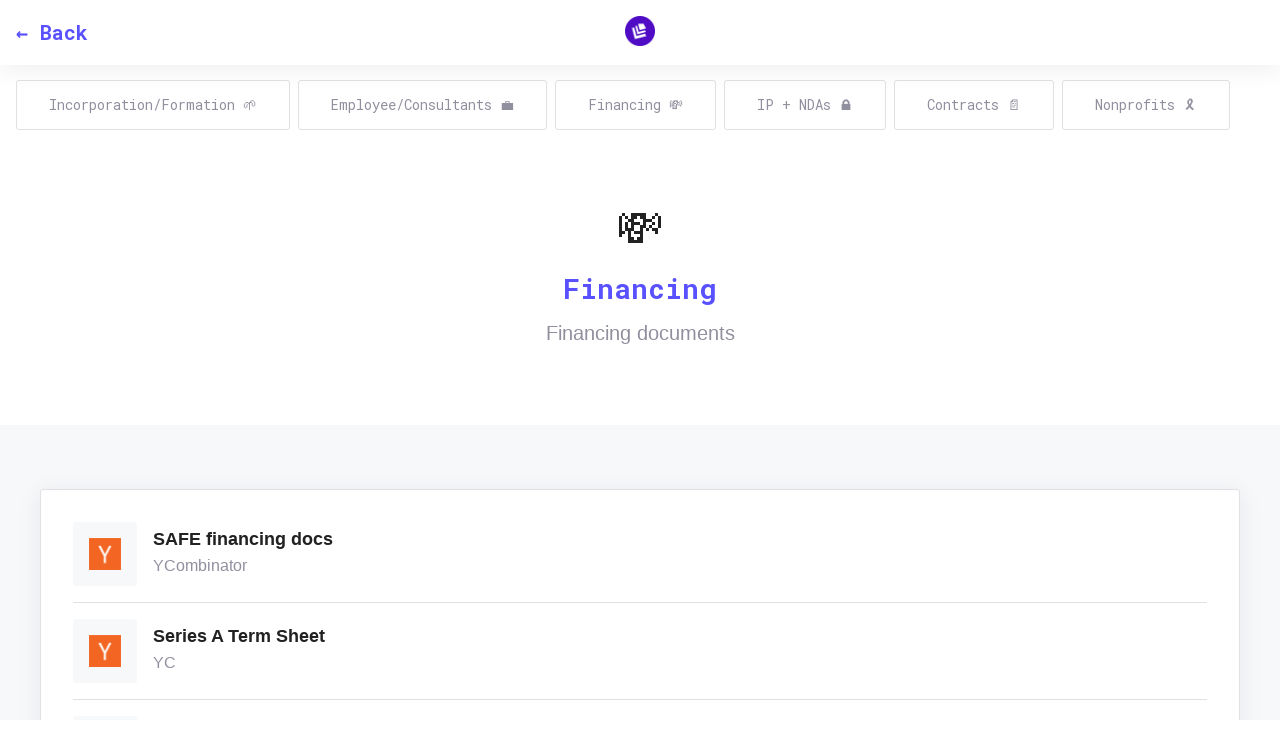

--- FILE ---
content_type: text/html
request_url: http://getformdocs.com/category-4.html
body_size: 1183
content:
<!DOCTYPE html>
<html dir="auto" lang="en">
<head>
	<meta charset="UTF-8" />

	<title>Financing - GetFormDocs.com</title>
	<meta name="description" content="Financing documents" />

	<meta name="viewport" content="width=device-width, initial-scale=1" />
	<link rel="icon" href="assets/favicon.png" />

	<meta name="twitter:card" content="summary" />
	<meta name="twitter:title" content="Financing - GetFormDocs.com" />
	<meta name="twitter:description" content="Financing documents" />
	<meta name="twitter:image" content="assets/og-image.png" />

	<meta property="og:title" content="Financing - GetFormDocs.com" />
	<meta property="og:description" content="Financing documents" />
	<meta property="og:image" content="assets/og-image.png" />

	<link href="https://fonts.googleapis.com/css?family=Roboto+Mono:400,700&display=swap" rel="stylesheet">
	<link rel="stylesheet" href="assets/style.css" />

</head>
<body>

<div class="topbar">
	<a href="index.html" class="back-button">← Back</a>
	<a href="index.html" class="logo"><img src="assets/logo.png" alt="GetFormDocs.com" class="logo" /></a>
</div>

<div class="categorybar">
	<a href="category-6.html" class="category-button">
		Incorporation/Formation
		<span class="emoji">🌱</span>
	</a>
	<a href="category-5.html" class="category-button">
		Employee/Consultants
		<span class="emoji">💼</span>
	</a>
	<a href="category-4.html" class="category-button">
		Financing
		<span class="emoji">💸</span>
	</a>
	<a href="category-3.html" class="category-button">
		IP + NDAs
		<span class="emoji">🔒</span>
	</a>
	<a href="category-2.html" class="category-button">
		Contracts
		<span class="emoji">📄</span>
	</a>
	<a href="category-1.html" class="category-button">
		Nonprofits
		<span class="emoji">🎗️</span>
	</a>
</div>

<header class="header container">
	<a href="/" class="nuxt-link-active"></a>
	<p class="icon">💸</p>
	<h1 class="title">Financing</h1>
	<h2 class="subtitle">Financing documents</h2>
</header>

<div class="resources">
	<div class="container block">
		<a href="https://www.ycombinator.com/documents/" target="_blank" class="resource-item">
			<img src="content/image/dh670iipu37c74gaqg5s.png" alt="" class="icon">
			<div class="text">
				<h3 class="title">SAFE financing docs</h3>
				<p class="description">YCombinator</p>
			</div>
		</a>
		<a href="https://www.ycombinator.com/series_a_term_sheet/" target="_blank" class="resource-item">
			<img src="content/image/8kt58axy8qgor0qk21st.png" alt="" class="icon">
			<div class="text">
				<h3 class="title">Series A Term Sheet</h3>
				<p class="description">YC</p>
			</div>
		</a>
		<a href="https://nvca.org/model-legal-documents/" target="_blank" class="resource-item">
			<img src="content/image/mum1ck2xai1clriuk8tk.png" alt="" class="icon">
			<div class="text">
				<h3 class="title">NVCA financing docs</h3>
				<p class="description">NVCA</p>
			</div>
		</a>
	</div>
</div>


<footer class="footer">
	<div class="container">
		<div class="contact">
			<h2 class="section-title">Looking for something else?</h2>
			<p class="section-description">Feel free to suggest other free legal templates or requests for other documents!</p>
			<a class="button" href="https://www.twitter.com/khurramdara" target="_blank">Contact</a>
		</div>
	</div>

	<div class="copyright">
		<div class="container">
			<script>document.write('&copy;' + (new Date()).getFullYear());</script><noscript>&copy;2021</noscript> GetFormDocs.com
		</div>
	</div>
</footer>

</body>
</html>


--- FILE ---
content_type: text/css
request_url: http://getformdocs.com/assets/style.css
body_size: 2225
content:
html {
	line-height: 1.15;
	-webkit-text-size-adjust: 100%
}

body {
	margin: 0
}

main {
	display: block
}

h1 {
	font-size: 2em;
	margin: .67em 0
}

hr {
	box-sizing: content-box;
	height: 0;
	overflow: visible
}

pre {
	font-family: monospace, monospace;
	font-size: 1em
}

a {
	background-color: transparent
}

abbr[title] {
	border-bottom: none;
	text-decoration: underline;
	-webkit-text-decoration: underline dotted;
	text-decoration: underline dotted
}

b,
strong {
	font-weight: bolder
}

code,
kbd,
samp {
	font-family: monospace, monospace;
	font-size: 1em
}

small {
	font-size: 80%
}

sub,
sup {
	font-size: 75%;
	line-height: 0;
	position: relative;
	vertical-align: baseline
}

sub {
	bottom: -.25em
}

sup {
	top: -.5em
}

img {
	border-style: none
}

button,
input,
optgroup,
select,
textarea {
	font-family: inherit;
	font-size: 100%;
	line-height: 1.15;
	margin: 0
}

button,
input {
	overflow: visible
}

button,
select {
	text-transform: none
}

[type=button],
[type=reset],
[type=submit],
button {
	-webkit-appearance: button
}

[type=button]::-moz-focus-inner,
[type=reset]::-moz-focus-inner,
[type=submit]::-moz-focus-inner,
button::-moz-focus-inner {
	border-style: none;
	padding: 0
}

[type=button]:-moz-focusring,
[type=reset]:-moz-focusring,
[type=submit]:-moz-focusring,
button:-moz-focusring {
	outline: 1px dotted ButtonText
}

fieldset {
	padding: .35em .75em .625em
}

legend {
	box-sizing: border-box;
	color: inherit;
	display: table;
	max-width: 100%;
	padding: 0;
	white-space: normal
}

progress {
	vertical-align: baseline
}

textarea {
	overflow: auto
}

[type=checkbox],
[type=radio] {
	box-sizing: border-box;
	padding: 0
}

[type=number]::-webkit-inner-spin-button,
[type=number]::-webkit-outer-spin-button {
	height: auto
}

[type=search] {
	-webkit-appearance: textfield;
	outline-offset: -2px
}

[type=search]::-webkit-search-decoration {
	-webkit-appearance: none
}

::-webkit-file-upload-button {
	-webkit-appearance: button;
	font: inherit
}

details {
	display: block
}

summary {
	display: list-item
}

[hidden],
template {
	display: none
}

:root {
	--font-xl: 28px;
	--font-lg: 24px;
	--font-md: 20px;
	--font-sm: 16px;
	--font-xs: 14px;
	--font-xxs: 12px
}

@media (max-width:768px) {
	:root {
		--font-xl: 26px;
		--font-lg: 20px;
		--font-md: 18px;
		--font-sm: 14px;
		--font-xs: 14px;
		--font-xxs: 12px
	}
}

* {
	box-sizing: border-box
}

body {
	font-family: -apple-system, BlinkMacSystemFont, "Segoe UI", Roboto, Oxygen-Sans, Ubuntu, Cantarell, "Helvetica Neue", sans-serif;
	color: #222;
	font-size: 16px;
	font-size: var(--font-sm)
}

h1,
h2,
h3,
h4,
h5,
h6 {
	font-family: "Roboto Mono", monospace
}

.container {
	max-width: 1200px;
	padding: 0 30px;
	margin: auto
}

.section-title {
	color: #5a51fe;
	text-align: center
}

.section-description {
	text-align: center;
	font-size: 16px;
	font-size: var(--font-sm);
	color: #908f9e;
	font-weight: 400;
	max-width: 600px;
	margin: auto auto 32px
}

.hr {
	border: 0;
	margin: 0;
	width: 100%;
	height: 1px;
	background: #e1e1e5
}

.button {
	background: linear-gradient(65deg, #5a51fe, #8751fe);
	font-family: "Roboto Mono", monospace;
	color: #fff;
	display: inline-flex;
	font-size: 12px;
	font-size: var(--font-xxs);
	letter-spacing: 0;
	font-weight: 700;
	line-height: 16px;
	text-transform: uppercase;
	text-decoration: none!important;
	border: none;
	border-radius: 2px;
	cursor: pointer;
	justify-content: center;
	padding: 16px 32px;
	text-align: center;
	white-space: nowrap;
	box-shadow: 0 8px 24px rgba(32, 43, 54, .12);
	transition: all .15s ease
}

.button:hover {
	color: #fff;
	box-shadow: 0 8px 24px rgba(32, 43, 54, .25)
}

a {
	color: #5a51fe
}

:root {
	--font-xl: 28px;
	--font-lg: 24px;
	--font-md: 20px;
	--font-sm: 16px;
	--font-xs: 14px;
	--font-xxs: 12px
}

@media (max-width:768px) {
	:root {
		--font-xl: 26px;
		--font-lg: 20px;
		--font-md: 18px;
		--font-sm: 14px;
		--font-xs: 14px;
		--font-xxs: 12px
	}
}

.home-search {
	margin-top: -32px;
	margin-bottom: 32px
}

.tools {
	background-color: #f6f8fa;
	padding: 64px 0
}

.categories {
	display: grid;
	grid-template-columns: 1fr 1fr 1fr 1fr 1fr 1fr;
	grid-column-gap: 16px;
	grid-row-gap: 16px
}

@media (max-width:1200px) {
	.categories {
		grid-template-columns: 1fr 1fr 1fr 1fr
	}
}

@media (max-width:960px) {
	.categories {
		grid-template-columns: 1fr 1fr 1fr
	}
}

@media (max-width:768px) {
	.categories {
		grid-template-columns: 1fr 1fr
	}
}

@media (max-width:320px) {
	.categories {
		grid-template-columns: 1fr
	}
}

.header {
	text-align: center;
	padding-top: 64px;
	padding-bottom: 64px
}

.header .logo {
	width: 75px
}

.header .icon {
	font-size: 48px;
	margin: 0
}

.header .title {
	color: #5a51fe;
	font-weight: 900;
	font-size: 28px;
	font-size: var(--font-xl);
	margin-bottom: 0;
	margin-top: 16px
}

.header .subtitle {
	font-size: 20px;
	font-size: var(--font-md);
	color: #908f9e;
	font-weight: 400;
	font-family: -apple-system, BlinkMacSystemFont, "Segoe UI", Roboto, Oxygen-Sans, Ubuntu, Cantarell, "Helvetica Neue", sans-serif
}

.category-item {
	display: flex;
	background-color: #fff;
	padding: 42px 16px;
	text-align: center;
	text-decoration: none;
	border-radius: 3px;
	border: 1px solid #e1e1e5;
	box-shadow: 0 4px 24px rgba(32, 43, 54, .08);
	color: #222;
	transform: translateX(0) translateY(0) translateZ(0);
	transition: all .4s ease;
	flex-direction: column;
	align-items: center;
	justify-content: center
}

.category-item:hover {
	transform: translateX(0) translateY(-8px) translateZ(0);
	box-shadow: 0 8px 24px rgba(32, 43, 54, .12)
}

.category-item .icon {
	font-size: 28px;
	font-size: var(--font-xl);
	margin: 0
}

.category-item .name {
	font-size: 16px;
	font-size: var(--font-sm);
	margin-bottom: 0;
	font-family: "Roboto Mono", monospace
}

.footer {
	padding-top: 64px
}

.updates {
	margin-bottom: 96px
}

.contact {
	margin-top: 96px;
	margin-bottom: 128px;
	text-align: center
}

.copyright {
	background-color: #f6f8fa;
	padding: 64px 0;
	text-align: center
}


.categorybar {
	margin-top: 80px;
	padding: 0 16px;
	overflow-x: scroll;
	white-space: nowrap
}

.categorybar::-webkit-scrollbar-track {
	-webkit-box-shadow: inset 0 0 6px transparent;
	background-color: #fff
}

.categorybar::-webkit-scrollbar {
	width: 10px;
	background-color: #fff
}

.categorybar::-webkit-scrollbar-thumb {
	background-color: #eee;
	border: 2px solid #eee
}

.category-button {
	display: inline-block;
	padding: 16px 32px;
	margin-right: 4px;
	border: 1px solid #e1e1e5;
	color: #908f9e;
	border-radius: 3px;
	text-decoration: none;
	transition: background-color .4s ease;
	font-family: "Roboto Mono", monospace;
	font-size: 14px;
	font-size: var(--font-xs);
	margin-bottom: 8px
}

.category-button:hover {
	background-color: #f6f8fa
}

.category-button--active {
	background-color: #e1e1e5
}

.topbar {
	padding: 16px;
	box-shadow: 0 4px 24px rgba(32, 43, 54, .08);
	position: fixed;
	width: 100%;
	top: 0;
	background-color: #fff;
	left: 0;
	z-index: 100;
	font-family: "Roboto Mono", monospace;
	display: grid;
	grid-template-columns: 1fr 1fr 1fr;
	align-items: center
}

.topbar .back-button {
	display: block;
	text-decoration: none;
	color: #5a51fe;
	font-size: 20px;
	font-size: var(--font-md);
	transform: translateX(0) translateY(0) translateZ(0);
	transition: transform .4s ease;
	align-items: center;
	font-weight: 700
}

.topbar a.logo {
	text-align: center
}
.topbar img.logo {
	width: 30px;
	height: 30px;
}

.resources {
	background-color: #f6f8fa;
	padding: 64px 0
}
.resources .block {
	display: block;
	padding: 16px 32px;
	background-color: #fff;
	border: 1px solid #e1e1e5;
	box-shadow: 0 4px 24px rgba(32, 43, 54, .08);
	border-radius: 3px
}

.resource-item {
	display: flex;
	text-decoration: none;
	padding: 16px 0;
	border-bottom: 1px solid #e1e1e5;
	transform: translateX(0) translateY(0) translateZ(0);
	transition: all .4s ease;
	align-items: center
}

.resource-item:hover {
	transform: translateX(5px) translateY(0) translateZ(0)
}

.resource-item:last-of-type {
	border: none
}

.resource-item .title {
	margin-top: 4px;
	margin-bottom: 8px;
	color: #222;
	font-size: 18px;
	font-weight: bold;
	font-family: -apple-system, BlinkMacSystemFont, "Segoe UI", Roboto, Oxygen-Sans, Ubuntu, Cantarell, "Helvetica Neue", sans-serif
}

.resource-item .description {
	margin-top: 0;
	margin-bottom: 8px;
	color: #908f9e
}

.resource-item .icon {
	height: 64px;
	width: 64px;
	min-height: 64px;
	min-width: 64px;
	-o-object-fit: contain;
	object-fit: contain;
	margin-right: 16px;
	background-color: #f6f8fa;
	border-radius: 3px;
	padding: 16px
}

@media (max-width:720px) {
	.resource-item .icon {
		height: 32px;
		width: 32px;
		min-height: 32px;
		min-width: 32px;
		padding: 4px
	}
}
